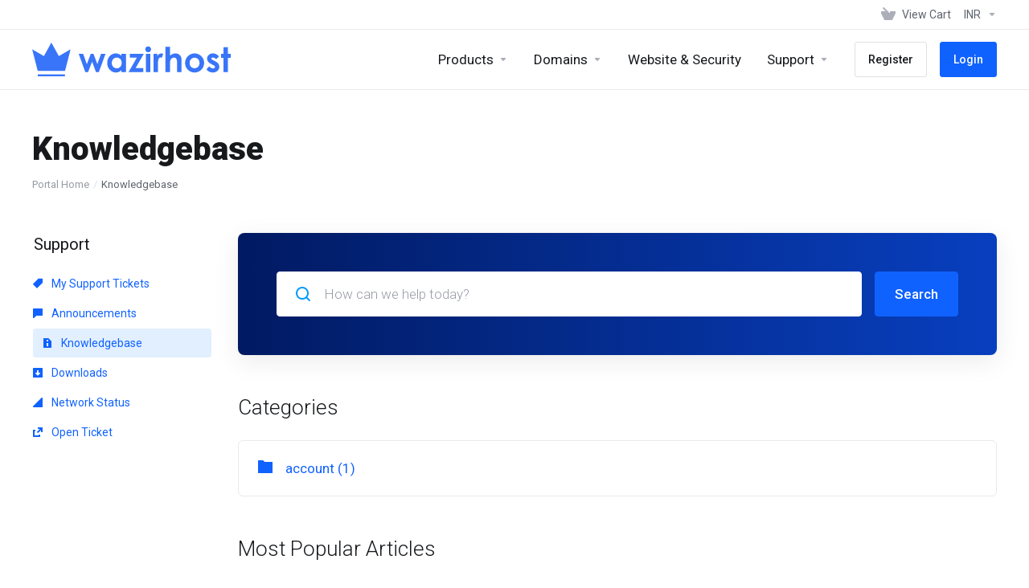

--- FILE ---
content_type: image/svg+xml
request_url: https://portal.wazirhost.com/templates/lagom2/assets/img/logo/logo_big.74763290.svg
body_size: 2169
content:
<?xml version="1.0" encoding="utf-8"?>
<!-- Generator: Adobe Illustrator 23.0.1, SVG Export Plug-In . SVG Version: 6.00 Build 0)  -->
<svg version="1.1" id="Layer_1" xmlns="http://www.w3.org/2000/svg" xmlns:xlink="http://www.w3.org/1999/xlink" x="0px" y="0px"
	 viewBox="0 0 2297.2 390.5" style="enable-background:new 0 0 2297.2 390.5;" xml:space="preserve">
<style type="text/css">
	.st0{fill-rule:evenodd;clip-rule:evenodd;fill:#3975F9;}
</style>
<g id="svgGroup">
	<path class="st0" d="M614.5,340.8l-75.7-210.1h51.6l42.3,119.5l45.6-119.5h31.5l44.6,118.2l42.3-118.2h51.9l-76.7,210.1h-33.4
		l-44.8-119.7l-46.1,119.7H614.5z M1542.8,340.8V49.7h52.3V152c4.9-4.2,10.1-8.1,15.5-11.7c5-3.2,10.2-6,15.6-8.3
		c8.5-3.7,17.5-5.9,26.7-6.5c1.7-0.1,3.3-0.2,5-0.2c20.9,0,38.4,7.2,52.7,21.6c12.2,12.5,18.3,30.8,18.3,55v138.8H1677v-92.1
		c0-5.3-0.1-10.5-0.2-15.8c-0.4-14.7-1.4-25.4-2.9-32.1c-0.1-0.5-0.2-1-0.4-1.5c-2-7.6-5.4-13.5-10-17.7c-0.6-0.6-1.2-1.1-1.9-1.6
		c-4-3-8.8-5-13.8-5.8c-2.3-0.4-4.6-0.6-7-0.6c-10.7,0-19.9,3.5-27.5,10.6c-5,4.7-9,10.3-11.7,16.5c-1.8,4-3.2,8.2-4.2,12.4
		c-0.4,1.7-0.7,3.5-0.9,5.3c-0.7,5.9-1.2,14.7-1.3,26.4c-0.1,3.9-0.1,7.7-0.1,11.6v84.4H1542.8z M1130.4,175.4v-44.6h161.2
		L1197,296.2h89.2v44.6h-170.3l95-165.5H1130.4z M2161.7,160.1l-32.6,32.6c-13.3-13.1-25.3-19.7-36.1-19.7c-1.8,0-3.6,0.1-5.4,0.4
		c-1.9,0.3-3.7,0.8-5.2,1.5c-1.2,0.5-2.3,1.1-3.3,1.9c-1.1,0.8-2.1,1.8-3,2.9c-1.4,1.9-2.1,4.1-2.1,6.4c0,2.3,0.7,4.6,2.1,6.5
		c0.3,0.5,0.7,0.9,1.1,1.4c1.9,2.1,6.1,4.8,12.7,8.2c1,0.5,2,1,3,1.5l19.3,9.7c5.3,2.6,10.6,5.5,15.6,8.5
		c10.3,6.2,18.1,12.5,23.6,18.9c0.9,1.1,1.8,2.2,2.6,3.3c6.8,9.3,10.7,20.5,11.2,32c0.1,1.6,0.1,3.1,0.1,4.7
		c0.1,9.8-2,19.4-6.3,28.2c-3.6,7-8.4,13.3-14.2,18.5c-9,8-19.9,13.6-31.6,16.2c-7.1,1.7-14.9,2.5-23.3,2.5c-0.1,0-0.1,0-0.2,0
		c-30.6,0-55.1-12-73.4-35.9l32.4-35.3c6.2,7.2,13.4,13,21.7,17.5c5.9,3.2,11.3,5.2,16.3,6.1c1.9,0.4,3.9,0.6,5.8,0.6
		c2.3,0,4.7-0.2,7-0.6c2.9-0.6,5.4-1.5,7.7-2.9c0.7-0.4,1.5-0.9,2.1-1.5c1.3-1,2.4-2.1,3.5-3.4c1.9-2.3,2.9-5.2,2.9-8.2
		c-0.1-3.2-1.1-6.2-3-8.8c-2.6-3.7-6.8-7.3-12.6-10.9c-2.4-1.5-4.8-2.8-7.3-4.1l-17.8-8.9c-34-17.1-51-38.6-51-64.3
		c0-16.6,6.4-30.8,19.2-42.6c10.1-9.3,22.9-15.1,36.5-16.8c4.2-0.6,8.4-0.9,12.6-0.9c13.6,0,26.5,3,38.5,9
		C2143.1,140.3,2153.3,148.9,2161.7,160.1z M1033.7,153.9v-23.2h52.5v210.1h-52.5v-22.2c-9.6,9.1-19.2,15.8-28.8,20.2
		c-0.7,0.3-1.5,0.6-2.2,1c-10.4,4.3-21.6,6.5-33.7,6.5c-25.5,0.1-50-10.2-67.7-28.7c-1-0.9-1.9-1.9-2.8-2.9
		c-18.1-19.1-28.6-44.2-29.5-70.5c-0.1-2.6-0.2-5.3-0.2-8c-0.1-12.4,1.5-24.7,4.7-36.6c4.4-16.1,12.7-30.9,24-43.1
		c19.2-20.7,42.5-31.1,69.9-31.1c12.6,0,24.5,2.4,35.5,7.1c8.7,3.8,16.8,8.9,24,15.1C1029.3,149.6,1031.5,151.7,1033.7,153.9z
		 M2213.4,130.8V53.3h52.5v77.4h31.3v45.4h-31.3v164.7h-52.5V176.1h-27v-45.4H2213.4z M1878.6,125.3c19.8,0,38.5,5,55.9,14.9
		c17.4,9.9,31.1,23.4,40.8,40.4c9.8,17,14.7,35.3,14.7,55c0,19.8-4.9,38.4-14.8,55.6c-9.8,17.2-23.3,30.7-40.3,40.5
		c-17,9.7-35.7,14.6-56.2,14.6c-28.6,0.4-56.1-10.8-76.1-31.2c-0.3-0.3-0.7-0.7-1-1c-20.6-20.2-32.1-47.8-31.9-76.7c0-0.5,0-1,0-1.4
		c-0.2-16.9,3.5-33.7,10.8-48.9c6.3-12.5,14.8-23.8,25.3-33.1C1826.9,134.9,1851.2,125.3,1878.6,125.3z M1403.8,340.8V130.8h45.2
		v26.5c2.1-4.5,4.6-8.7,7.6-12.6c3.3-4.3,7.3-8.1,11.9-11.1c8.1-5.4,17-8.1,26.6-8.1c4.1,0,8.2,0.6,12.2,1.8
		c3.2,0.9,6.3,2.1,9.3,3.6l-16.4,45.4c-5.6-2.8-10.3-4.3-14.1-4.6c-0.4,0-0.7,0-1.1,0c-4.8,0-9.4,1.9-13,5.2
		c-1.9,1.7-3.6,3.7-5.3,6.2c-0.8,1.2-1.6,2.5-2.3,3.7c-5.4,9.7-8.2,28.4-8.4,56.2c0,1,0,1.9,0,2.9l0.2,10.2v85H1403.8z
		 M1315.6,340.8V130.8h52.9v210.1H1315.6z M978.3,174c-7.7-0.1-15.3,1.4-22.4,4.3c-7,3-13.2,7.4-18.4,13c-8.6,9.2-14.1,21-15.5,33.5
		c-0.5,3.6-0.7,7.2-0.7,10.8c-0.1,7.2,0.9,14.4,2.9,21.3c2.6,8.8,7.3,16.9,13.6,23.5c9.9,11,24,17.3,38.8,17.5c0.6,0,1.2,0,1.9,0
		c7.6,0.1,15.1-1.3,22.1-4.1c7.3-3,13.8-7.5,19.2-13.2c8.1-8.6,13.4-19.5,15.3-31.2c0.8-4.7,1.2-9.4,1.2-14.1
		c0.1-6.7-0.8-13.4-2.5-19.8c-2.5-9.2-7.3-17.7-13.9-24.6c-10.3-10.8-24.6-16.9-39.6-17C979.6,174,978.9,174,978.3,174z M1879.4,175
		c-7.7-0.1-15.3,1.4-22.4,4.3c-7,2.9-13.2,7.3-18.4,12.8c-9,9.4-14.5,21.5-15.8,34.5c-0.4,3.1-0.5,6.2-0.5,9.3
		c0,18.3,5.4,33.1,16.1,44.4c10.1,10.8,24.2,16.9,38.9,17c0.6,0,1.3,0,1.9,0c7.6,0.1,15.2-1.3,22.3-4.2c7.1-3,13.5-7.4,18.8-13
		c8.8-9.2,14.3-21,15.7-33.6c0.5-3.5,0.7-7,0.7-10.6c0.1-6.7-0.8-13.4-2.6-19.9c-2.5-9-7.1-17.3-13.6-24
		c-9.9-10.5-23.6-16.5-38.1-16.8C1881.5,175,1880.4,175,1879.4,175z M1365.6,54c-6.2-6.3-14.7-9.8-23.5-9.7
		c-9.3,0-17.2,3.3-23.7,9.8c-0.1,0.1-0.2,0.2-0.3,0.3c-6.2,6.2-9.7,14.7-9.5,23.4c0,0,0,0.1,0,0.1c-0.1,9.2,3.4,18,9.9,24.5
		c6.6,6.8,14.6,10.1,24,10.1c3.8,0,7.6-0.6,11.3-1.9c4.7-1.7,8.9-4.5,12.3-8c0.1-0.1,0.1-0.1,0.2-0.2c6.3-6.3,9.8-14.9,9.7-23.9
		c0-0.1,0-0.1,0-0.2c0.1-9.1-3.5-17.8-9.9-24.1C1365.8,54.2,1365.7,54.1,1365.6,54z"/>
</g>
<path class="st0" d="M0,78.1c21.5,83.2,43,166.5,64.5,249.7c105.3,0.1,210.6,0.2,315.9,0.3c21.5-83.4,42.9-166.7,64.4-250.1
	c-7.8,4.4-15.6,8.9-23.4,13.4c-11,6.3-18.1,10.5-24.2,14.1c-18.6,10.9-24.8,14.2-42.1,24.2c-11,6.3-26.8,15.5-46.2,27
	C280.1,104.4,251.2,52.2,222.4,0c-28.8,52.2-57.6,104.4-86.3,156.6c-6.5-3.8-13.1-7.6-19.6-11.5C77.8,122.6,38.9,100.2,0,78.1z"/>
<path class="st0" d="M63,368.1"/>
<rect x="65" y="368.1" class="st0" width="314.6" height="22.4"/>
</svg>
